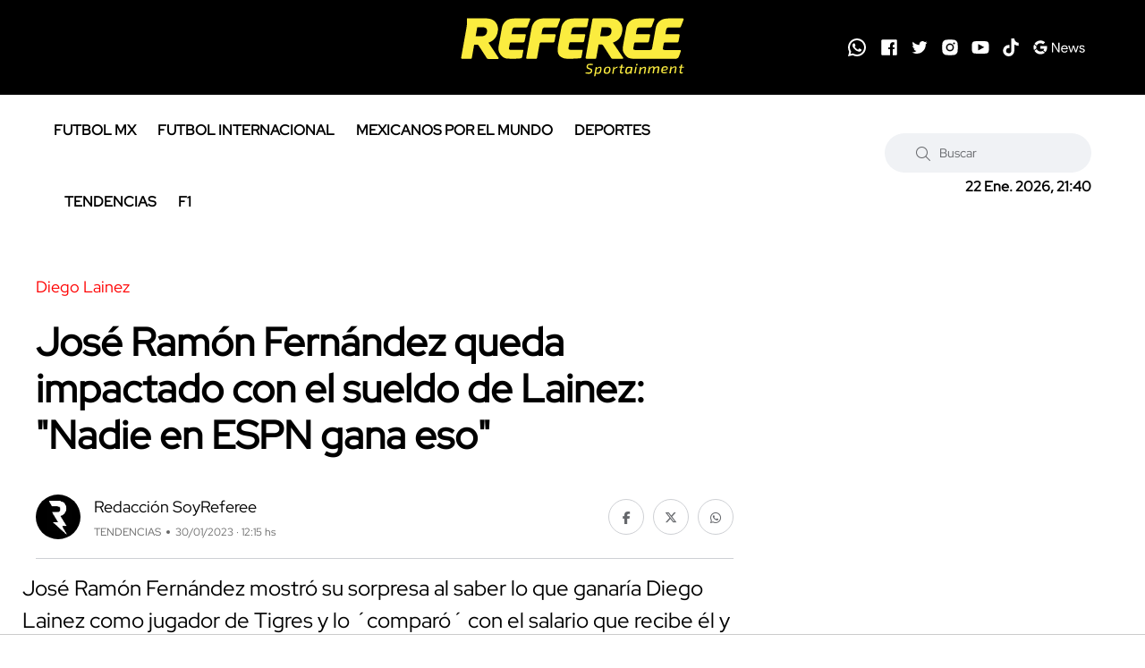

--- FILE ---
content_type: text/html; charset=utf-8
request_url: https://soyreferee.com/tendencias/2023/1/30/jose-ramon-fernandez-queda-impactado-con-el-sueldo-de-lainez-nadie-en-espn-gana-eso-17932.html
body_size: 12060
content:
<!--publishThread: 01:53:04.088 AM  --><!doctype html><html class="no-js" lang="es"><head><meta charset="utf-8"><meta name="viewport" content="width=device-width,minimum-scale=1,initial-scale=1"><meta http-equiv="Content-Type" content="text/html; charset=UTF-8" /><meta http-equiv="X-UA-Compatible" content="IE=edge"><meta content="es" name="lang" /><meta content="1 days" name="revisit-after" /><meta content="INDEX, FOLLOW, NOODP" name="robots" /><link rel="apple-touch-icon" sizes="180x180" href="https://blob.soyreferee.com/imgs/favicons/apple-touch-icon.png"><link rel="icon" type="image/png" sizes="32x32" href="https://blob.soyreferee.com/imgs/favicons/favicon-32x32.png"><link rel="icon" type="image/png" sizes="16x16" href="https://blob.soyreferee.com/imgs/favicons/favicon-16x16.png"><link rel="mask-icon" href="https://blob.soyreferee.com/imgs/favicons/safari-pinned-tab.svg" color="#000"><meta name="msapplication-TileColor" content="#000"><meta name="theme-color" content="#000"><meta name="description" content="Jos&eacute; Ram&oacute;n Fern&aacute;ndez mostr&oacute; su sorpresa al saber lo que ganar&iacute;a Diego Lainez como jugador de Tigres y lo &acute;compar&oacute;&acute; con el salario que recibe &eacute;l y sus compa&ntilde;eros de ESPN."><meta name="news_keywords" content="Diego Lainez,Jos&eacute; Ram&oacute;n Fern&aacute;ndez,Tigres,ESPN"><meta name="keywords" content="Diego Lainez,Jos&eacute; Ram&oacute;n Fern&aacute;ndez,Tigres,ESPN"><meta property="og:site_name" content="Soy Referee"><meta property="og:image" content="https://blob.soyreferee.com/images/2023/1/30/31211-focus-0-0-1280-720.webp"><meta property="og:image:alt" content="Jos&eacute; Ram&oacute;n Fern&aacute;ndez qued&oacute; sorprendido con lo que ganar&iacute;a Diego Lainez con Tigres"><meta property="og:image:width" content="1280"><meta property="og:image:height" content="720"><meta property="fb:app_id" content="1610306625893987"><meta property="og:type" content="article"><meta property="og:url" content="https://soyreferee.com/tendencias/2023/1/30/jose-ramon-fernandez-queda-impactado-con-el-sueldo-de-lainez-nadie-en-espn-gana-eso-17932.html"><meta property="og:title" content="Jos&eacute; Ram&oacute;n Fern&aacute;ndez queda impactado con el sueldo de Lainez: &quot;Nadie en ESPN gana eso&quot;"><meta property="og:description" content="Jos&eacute; Ram&oacute;n Fern&aacute;ndez mostr&oacute; su sorpresa al saber lo que ganar&iacute;a Diego Lainez como jugador de Tigres y lo &acute;compar&oacute;&acute; con el salario que recibe &eacute;l y sus compa&ntilde;eros de ESPN."><meta property="og:locale" content="es_LA"><meta name="twitter:card" content="summary_large_image"><meta name="twitter:title" content="Jos&eacute; Ram&oacute;n Fern&aacute;ndez queda impactado con el sueldo de Lainez: &quot;Nadie en ESPN gana eso&quot;"><meta name="twitter:image" content="https://blob.soyreferee.com/images/2023/1/30/31211-focus-0-0-1280-720.webp"><meta name="twitter:domain" content="https://soyreferee.com"><meta name="twitter:description" content="Jos&eacute; Ram&oacute;n Fern&aacute;ndez mostr&oacute; su sorpresa al saber lo que ganar&iacute;a Diego Lainez como jugador de Tigres y lo &acute;compar&oacute;&acute; con el salario que recibe &eacute;l y sus compa&ntilde;eros de ESPN."><link rel="apple-touch-icon" sizes="180x180" href="https://blob.soyreferee.com/imgs/favicons/apple-touch-icon.png"><link rel="icon" type="image/png" sizes="32x32" href="https://blob.soyreferee.com/imgs/favicons/favicon-32x32.png"><link rel="icon" type="image/png" sizes="16x16" href="https://blob.soyreferee.com/imgs/favicons/favicon-16x16.png"><title>Jos&eacute; Ram&oacute;n Fern&aacute;ndez queda impactado con el sueldo de Lainez: &quot;Nadie en ESPN gana eso&quot; - Soy Referee</title><link rel="canonical" href="https://soyreferee.com/tendencias/2023/1/30/jose-ramon-fernandez-queda-impactado-con-el-sueldo-de-lainez-nadie-en-espn-gana-eso-17932.html"><script type="application/ld+json">{"@context":"http://schema.org","@type":"NewsArticle","mainEntityOfPage":{"@type":"WebPage","@id":"https://soyreferee.com/tendencias/2023/1/30/jose-ramon-fernandez-queda-impactado-con-el-sueldo-de-lainez-nadie-en-espn-gana-eso-17932.html"},"headline":"Jos&eacute; Ram&oacute;n Fern&aacute;ndez queda impactado con el sueldo de Lainez: &quot;Nadie en ESPN gana eso&quot;","image":["https://blob.soyreferee.com/images/2023/1/30/31211-focus-0-0-1280-720.webp","https://blob.soyreferee.com/images/2023/1/30/31211-focus-0-0-850-638.webp","https://blob.soyreferee.com/images/2023/1/30/31211-focus-0-0-638-638.webp"],"datePublished":"2023-01-30T12:15:00-06:00","dateModified":"2024-09-19T23:34:26-06:00","author":{"@type":"Person","name":"Redacci&oacute;n SoyReferee","url":"https://soyreferee.com/autor/redaccion-referee.html"},"publisher":{"@type":"Organization","name":"Soy Referee","logo":{"@type":"ImageObject","url":"https://blob.soyreferee.com/imgs/logo_amp.webp","width":"220","height":"60"}},"articleSection":"Tendencias","description":"Jos&eacute; Ram&oacute;n Fern&aacute;ndez mostr&oacute; su sorpresa al saber lo que ganar&iacute;a Diego Lainez como jugador de Tigres y lo &acute;compar&oacute;&acute; con el salario que recibe &eacute;l y sus compa&ntilde;eros de ESPN.","keywords":"Diego Lainez,Jos&eacute; Ram&oacute;n Fern&aacute;ndez,Tigres,ESPN"}</script><script type="application/ld+json">{"@context":"http://schema.org","@type":"NewsMediaOrganization","name":"Soy Referee","legalName": "Proabri, S.A.P.I. de C.V.","logo":{"@context":"http://schema.org","@type":"ImageObject","url":"https://blob.soyreferee.com/imgs/main-logo.svg?v2"},"url":"https://soyreferee.com/","@id":"https://soyreferee.com/#publisher","sameAs":["https://www.facebook.com/SoyReferee/","https://x.com/SoyReferee","https://www.instagram.com/SoyReferee/","https://www.youtube.com/channel/UCnPT_wVkeqsmAxRgM4eQa1Q","https://www.tiktok.com/@soyreferee","https://news.google.com/publications/CAAqBwgKMJmi-wowzM_zAg?hl=es-419&gl=MX&ceid=MX%3Aes-419"]}</script><script type="application/ld+json">{"@context":"https://schema.org","@type":"Organization","name":"Soy Referee","legalName":"Proabri, S.A.P.I. de C.V.","url":"https://soyreferee.com/","logo":{"@context":"http://schema.org","@type":"ImageObject","url":"https://blob.soyreferee.com/imgs/main-logo.svg?v2"},"address":{"@type":"PostalAddress","addressLocality":"Ciudad de Mexico, Mexico","postalCode":"05120","streetAddress":"Paseo de los Tamarindos 400 A Torre 1, Piso 3"}}</script><link rel="stylesheet" href="https://blob.soyreferee.com/css/op/styles.pure4.css?v=5"><script>
    document.addEventListener('DOMContentLoaded', function () { setTimeout(function () { let scripts = ['https://tags.refinery89.com/soyrefereecom.js', 'https://www.googletagmanager.com/gtag/js?id=G-9X8LF0EJP8']; scripts.forEach(function (src) { let script = document.createElement('script'); script.src = src; script.async = true; document.body.appendChild(script); }); }, 800); let scriptsLoaded = false; function loadScriptsOnScroll() { if (scriptsLoaded) return; scriptsLoaded = true; } window.addEventListener('scroll', loadScriptsOnScroll, { once: true }); });
</script><script>
    window.dataLayer = window.dataLayer || [];function gtag() { dataLayer.push(arguments); }gtag('js', new Date());gtag('config', 'G-9X8LF0EJP8');
</script><script>
    var googletag = googletag || {}; googletag.cmd = googletag.cmd || []; googletag.cmd.push(function () { googletag.pubads().setTargeting("sitio", "soy-referee");googletag.pubads().enableSingleRequest();googletag.enableServices();});
</script><meta property="fb:pages" content="494682140681416" /><script async='async' src='https://securepubads.g.doubleclick.net/tag/js/gpt.js'></script><script>
    var googletag = googletag || {}; googletag.cmd = googletag.cmd || []; googletag.cmd.push(function () { googletag.pubads().setTargeting("sitio", "soy-referee");googletag.pubads().enableSingleRequest();googletag.enableServices();});
</script><style>
    .soyreferee-color-default-uno, .soyreferee-color-default-uno:before, .soyreferee-color-default-uno:after  {
        color: red!important;
    }

    .soyreferee-color-vermas {
        background-color:black!important;color:yellow!important;
    }

    .soyreferee-color-default-dos:after {
        color: red!important;
    }

    .soyreferee-color-default-tres {
        color: red!important;
    }

    .Cuerpo > h2 {
        color: red!important;
    }

</style><style>
    body {
        caret-color:transparent;
    }
</style></head><body><div class="main-wrapper"><style> /* Estilos espec&iacute;ficos para m&oacute;viles */ @media only screen and (max-width: 600px) { .menu-hamb { color: white!important; /* Color del texto en m&oacute;viles */ } }
    .soyreferee-fondo-menu-mobile { background-color:black!important; } .quintopoder-fondo-menu-mobile { background-color:#50226ed6!important; } </style><!-- Start Header --><header class="header axil-header header-style-6  header-light header-sticky "><div class="header-top"><div class="row align-items-center"><div class="col-lg-3 col-md-6 col-sm-6 col-xl-4"></div><div class="col-lg-2 col-md-6 col-sm-6 col-xl-4"><div class="logo text-center"><a href="/" title="soyreferee"><img width="250" height="50" src="https://blob.soyreferee.com/html/assets/images/logo/main-logo.svg" alt="soyreferee" title="soyreferee"></a></div></div><div class="col-lg-7 col-md-12 col-sm-12 col-xl-4 d-none d-xl-block"><div class="redes justify-content-end alineacionmovil"><a href="https://whatsapp.com/channel/0029VakWaV8L2AU0Eulsqz3Z" title="Sigue a Soy Referee en Whatsapp" target="_blank" rel="nofollow noopener"><svg xmlns="http://www.w3.org/2000/svg" xmlns:xlink="http://www.w3.org/1999/xlink" viewBox="0,0,256,256" width="24px" height="24px"><g fill="#ffffff" fill-rule="nonzero" stroke="none" stroke-width="1" stroke-linecap="butt" stroke-linejoin="miter" stroke-miterlimit="10" stroke-dasharray="" stroke-dashoffset="0" font-family="none" font-weight="none" font-size="none" text-anchor="none" style="mix-blend-mode: normal"><g transform="scale(10.66667,10.66667)"><path d="M12.01172,2c-5.506,0 -9.98823,4.47838 -9.99023,9.98438c-0.001,1.76 0.45998,3.47819 1.33398,4.99219l-1.35547,5.02344l5.23242,-1.23633c1.459,0.796 3.10144,1.21384 4.77344,1.21484h0.00391c5.505,0 9.98528,-4.47937 9.98828,-9.98437c0.002,-2.669 -1.03588,-5.17841 -2.92187,-7.06641c-1.886,-1.887 -4.39245,-2.92673 -7.06445,-2.92773zM12.00977,4c2.136,0.001 4.14334,0.8338 5.65234,2.3418c1.509,1.51 2.33794,3.51639 2.33594,5.65039c-0.002,4.404 -3.58423,7.98633 -7.99023,7.98633c-1.333,-0.001 -2.65341,-0.3357 -3.81641,-0.9707l-0.67383,-0.36719l-0.74414,0.17578l-1.96875,0.46484l0.48047,-1.78516l0.2168,-0.80078l-0.41406,-0.71875c-0.698,-1.208 -1.06741,-2.58919 -1.06641,-3.99219c0.002,-4.402 3.58528,-7.98437 7.98828,-7.98437zM8.47656,7.375c-0.167,0 -0.43702,0.0625 -0.66602,0.3125c-0.229,0.249 -0.875,0.85208 -0.875,2.08008c0,1.228 0.89453,2.41503 1.01953,2.58203c0.124,0.166 1.72667,2.76563 4.26367,3.76563c2.108,0.831 2.53614,0.667 2.99414,0.625c0.458,-0.041 1.47755,-0.60255 1.68555,-1.18555c0.208,-0.583 0.20848,-1.0845 0.14648,-1.1875c-0.062,-0.104 -0.22852,-0.16602 -0.47852,-0.29102c-0.249,-0.125 -1.47608,-0.72755 -1.70508,-0.81055c-0.229,-0.083 -0.3965,-0.125 -0.5625,0.125c-0.166,0.25 -0.64306,0.81056 -0.78906,0.97656c-0.146,0.167 -0.29102,0.18945 -0.54102,0.06445c-0.25,-0.126 -1.05381,-0.39024 -2.00781,-1.24024c-0.742,-0.661 -1.24267,-1.47656 -1.38867,-1.72656c-0.145,-0.249 -0.01367,-0.38577 0.11133,-0.50977c0.112,-0.112 0.24805,-0.2915 0.37305,-0.4375c0.124,-0.146 0.167,-0.25002 0.25,-0.41602c0.083,-0.166 0.04051,-0.3125 -0.02149,-0.4375c-0.062,-0.125 -0.54753,-1.35756 -0.76953,-1.85156c-0.187,-0.415 -0.3845,-0.42464 -0.5625,-0.43164c-0.145,-0.006 -0.31056,-0.00586 -0.47656,-0.00586z"></path></g></g></svg></a><a href="https://www.facebook.com/SoyReferee/" title="Sigue a Soy Referee en Facebook" target="_blank" rel="nofollow noopener"><svg version="1.1" xmlns="http://www.w3.org/2000/svg" xmlns:xlink="http://www.w3.org/1999/xlink"
            x="0px" y="0px" width="20px" height="20px" viewBox="-1 -1 20 20"
            enable-background="new -1 -1 20 20" xml:space="preserve"><path id="svg_1" d="M16.91,0.255H1.605c-0.604,0-1.35,0.698-1.35,1.302V16.86c0,0.604,0.746,0.885,1.35,0.885h8.365v-6.803H8.029V9
             h1.941V7.022c0-2.25,1.104-3.853,3.113-3.853h1.746v2.915h-0.654c-1.092,0-1.289,0.391-1.289,1.484V9h2.383l-0.547,1.942h-1.836
             v6.803h4.021c0.604,0,0.836-0.281,0.836-0.885V1.557C17.746,0.953,17.512,0.255,16.91,0.255z" /></svg></a><a href="https://x.com/SoyReferee" title="Sigue a Soy Referee en Twitter" target="_blank" rel="nofollow noopener"><svg version="1.1" xmlns="http://www.w3.org/2000/svg" xmlns:xlink="http://www.w3.org/1999/xlink"
            x="0px" y="0px" width="20px" height="20px" viewBox="12.5 12.5 20 20"
            enable-background="new 12.5 12.5 20 20" xml:space="preserve"><path d="M31.113,17.155c-0.629,0.288-1.314,0.474-2.027,0.56c0.729-0.436,1.289-1.128,1.555-1.952
             c-0.686,0.404-1.438,0.7-2.248,0.855c-0.645-0.685-1.563-1.118-2.574-1.118c-1.952,0-3.54,1.585-3.54,3.537
             c0,0.28,0.032,0.545,0.094,0.801c-2.941-0.148-5.538-1.555-7.288-3.686c-0.303,0.521-0.474,1.127-0.474,1.772
             c0,1.23,0.622,2.311,1.571,2.94c-0.576-0.014-1.12-0.178-1.602-0.434v0.039c0,1.711,1.22,3.143,2.838,3.469
             c-0.295,0.078-0.614,0.125-0.934,0.125c-0.224,0-0.45-0.023-0.668-0.063c0.451,1.398,1.758,2.427,3.305,2.45
             c-1.213,0.948-2.737,1.517-4.386,1.517c-0.288,0-0.568-0.017-0.848-0.054c1.564,1.003,3.422,1.588,5.421,1.588
             c6.502,0,10.055-5.385,10.055-10.058c0-0.148-0.006-0.304-0.016-0.45C30.041,18.493,30.641,17.87,31.113,17.155z" /></svg></a><a href="https://www.instagram.com/SoyReferee/" title="Sigue a Soy Referee en Instagram" target="_blank" rel="nofollow noopener"><svg version="1.1" xmlns="http://www.w3.org/2000/svg" xmlns:xlink="http://www.w3.org/1999/xlink"
            x="0px" y="0px" width="20px" height="20px" viewBox="12.5 12.5 20 20"
            enable-background="new 12.5 12.5 20 20" xml:space="preserve"><circle cx="22.5" cy="22.5" r="2.836" /><path d="M26.979,18.975c-0.556,0-1.004-0.447-1.004-1.002c0-0.553,0.448-1.003,1.002-1.003h0.002c0.554,0,1.002,0.449,1.002,1.003
             C27.98,18.528,27.532,18.975,26.979,18.975z M22.5,26.95c-2.458,0-4.45-1.991-4.45-4.45c0-2.458,1.992-4.45,4.45-4.45
             c2.457,0.003,4.447,1.994,4.449,4.45C26.949,24.958,24.958,26.95,22.5,26.95z M31.107,18.852c-0.03-2.727-2.232-4.93-4.959-4.96
             l-3.636-0.057L22.5,13.833l-3.649,0.058c-2.727,0.03-4.929,2.233-4.96,4.96l-0.057,3.636V22.5l0.057,3.65
             c0.031,2.725,2.233,4.928,4.96,4.959l3.636,0.056l0.013,0.002l3.648-0.058c2.727-0.031,4.93-2.234,4.959-4.959l0.059-3.636V22.5
             L31.107,18.852z" /></svg></a><a href="https://www.youtube.com/channel/UCnPT_wVkeqsmAxRgM4eQa1Q" title="Sigue a Soy Referee en Youtube" target="_blank" rel="nofollow noopener"><svg version="1.1" xmlns="http://www.w3.org/2000/svg" xmlns:xlink="http://www.w3.org/1999/xlink"
            x="0px" y="0px" width="20px" height="20px" viewBox="12.5 12.5 20 20"
            enable-background="new 12.5 12.5 20 20" xml:space="preserve"><path d="M20.022,18.702l6.819,3.613l-6.818,3.588L20.022,18.702z M31.865,18.792c-0.035-0.242-0.236-1.486-0.877-2.146
             c-0.777-0.826-1.654-0.91-2.075-0.951l-0.126-0.013c-2.488-0.182-6.254-0.184-6.291-0.184s-3.797,0.002-6.305,0.186l-0.102,0.011
             c-0.422,0.041-1.3,0.126-2.07,0.944c-0.649,0.667-0.85,1.916-0.885,2.164c-0.001,0.015-0.183,1.498-0.183,3.006v1.372
             c0,1.497,0.176,2.95,0.184,3.019c0.035,0.241,0.237,1.487,0.876,2.144c0.72,0.765,1.622,0.875,2.134,0.937
             c0.07,0.01,0.133,0.018,0.234,0.034c1.397,0.136,5.636,0.181,6.118,0.187h0.004c0.036,0,3.781-0.01,6.31-0.192l0.108-0.013
             c0.42-0.041,1.295-0.129,2.062-0.944c0.647-0.666,0.85-1.913,0.885-2.161c0-0.016,0.184-1.498,0.184-3.008v-1.372
             C32.048,20.313,31.873,18.858,31.865,18.792z" /></svg></a><a href="https://www.tiktok.com/@soyreferee" title="Sigue a Soy Referee en TikTok" target="_blank" rel="nofollow noopener"><svg xmlns="http://www.w3.org/2000/svg" width="20px" height="20px" viewBox="0 0 448 512"><path d="M448,209.91a210.06,210.06,0,0,1-122.77-39.25V349.38A162.55,162.55,0,1,1,185,188.31V278.2a74.62,74.62,0,1,0,52.23,71.18V0l88,0a121.18,121.18,0,0,0,1.86,22.17h0A122.18,122.18,0,0,0,381,102.39a121.43,121.43,0,0,0,67,20.14Z" /></svg></a><a href="https://news.google.com/publications/CAAqBwgKMJmi-wowzM_zAg?hl=es-419&gl=MX&ceid=MX%3Aes-419" title="Sigue a Soy Referee en Google News" target="_blank" rel="nofollow noopener"><svg version="1.1" id="Layer_1" xmlns="http://www.w3.org/2000/svg"
            xmlns:xlink="http://www.w3.org/1999/xlink" x="0px" y="0px" width="58.561px" height="20px"
            viewBox="2.68 12.5 58.561 20" enable-background="new 2.68 12.5 58.561 20" xml:space="preserve"><g><g><path d="M24.554,17.253h1.577l5.445,8.646h0.06l-0.06-2.094v-6.552h1.289v10.856H31.53l-5.703-9.052h-0.06l0.06,2.094v6.958h-1.273V17.253z" /><path d="M36.49,27.823c-0.588-0.354-1.045-0.843-1.373-1.464c-0.328-0.62-0.492-1.321-0.492-2.102
                        c0-0.748,0.154-1.434,0.463-2.061c0.309-0.629,0.744-1.129,1.311-1.503c0.567-0.374,1.225-0.561,1.974-0.561
                        c0.758,0,1.416,0.17,1.971,0.508c0.558,0.34,0.983,0.808,1.283,1.403c0.298,0.596,0.447,1.278,0.447,2.045
                        c0,0.152-0.017,0.285-0.046,0.396h-6.112c0.03,0.586,0.172,1.08,0.424,1.484c0.253,0.406,0.574,0.709,0.963,0.912
                        c0.392,0.201,0.798,0.301,1.224,0.301c0.99,0,1.752-0.463,2.289-1.395l1.092,0.531c-0.333,0.627-0.786,1.123-1.356,1.486
                        c-0.571,0.364-1.262,0.547-2.069,0.547C37.738,28.354,37.076,28.175,36.49,27.823z M40.707,23.425
                        c-0.021-0.323-0.111-0.646-0.273-0.97c-0.162-0.324-0.416-0.598-0.766-0.819c-0.35-0.222-0.787-0.333-1.313-0.333
                        c-0.606,0-1.119,0.194-1.539,0.584c-0.42,0.39-0.694,0.902-0.825,1.538H40.707z" /><path d="M42.57,20.376h1.32l1.85,6.113h0.016l1.941-6.113h1.336l1.955,6.099h0.016l1.836-6.099h1.305l-2.504,7.733h-1.306
                         l-2.002-6.17l-1.985,6.17h-1.289L42.57,20.376z" /><path d="M55.827,27.771c-0.556-0.392-0.95-0.888-1.183-1.494l1.151-0.519c0.192,0.468,0.478,0.826,0.856,1.078
                        c0.38,0.254,0.798,0.381,1.252,0.381c0.484,0,0.898-0.1,1.242-0.297c0.345-0.196,0.517-0.479,0.517-0.842
                        c0-0.324-0.138-0.584-0.409-0.781c-0.271-0.196-0.702-0.366-1.288-0.508l-0.94-0.244c-0.617-0.149-1.123-0.407-1.518-0.771
                        c-0.395-0.365-0.591-0.834-0.591-1.411c0-0.445,0.133-0.837,0.399-1.174c0.27-0.34,0.625-0.601,1.07-0.782
                        c0.444-0.182,0.926-0.272,1.44-0.272c0.678,0,1.282,0.146,1.812,0.439c0.531,0.294,0.908,0.702,1.131,1.228l-1.121,0.516
                        c-0.344-0.688-0.957-1.032-1.836-1.032c-0.424,0-0.795,0.1-1.114,0.297c-0.318,0.197-0.479,0.449-0.479,0.75
                        c0,0.284,0.111,0.515,0.336,0.691c0.221,0.177,0.555,0.322,1,0.433l1.122,0.287c0.757,0.192,1.329,0.479,1.714,0.856
                        c0.385,0.381,0.576,0.842,0.576,1.388c0,0.477-0.137,0.893-0.408,1.252c-0.272,0.358-0.645,0.635-1.108,0.825
                        c-0.464,0.193-0.979,0.289-1.546,0.289C57.076,28.354,56.382,28.159,55.827,27.771z" /></g><g><path d="M11.713,17.839c1.128,0,2.141,0.388,2.937,1.149l2.203-2.203c-1.331-1.239-3.069-2.002-5.14-2.002
                        c-2.801,0-5.241,1.501-6.583,3.739l2.532,1.909C8.405,18.915,9.932,17.839,11.713,17.839z" /><path d="M18.947,21.069h-7.234v2.414v0.31v0.246h0.319h0.419h3.396c-0.131,0.713-0.474,1.33-0.967,1.834l2.451,1.846
                        c1.117-1.303,1.756-3.047,1.756-5.078C19.087,22.096,19.039,21.571,18.947,21.069z" /><path d="M11.713,27.093c-1.801,0-3.341-1.104-4.072-2.649L5.08,26.307c1.329,2.288,3.792,3.84,6.633,3.84
                        c2.014,0,3.708-0.65,4.968-1.763l-2.55-1.924C13.472,26.854,12.66,27.093,11.713,27.093z" /><path d="M7.174,22.464c0-0.387,0.063-0.762,0.157-1.127l-2.63-1.981c-0.422,0.951-0.67,2.002-0.67,3.108
                        c0,1.068,0.227,2.086,0.621,3.013l2.659-1.933C7.226,23.195,7.174,22.836,7.174,22.464z" /></g></g></svg></a></div></div></div></div><div class="header-bottom"><div class="row justify-content-between align-items-center"><div class="col-xl-8 col-12"><div class="mainmenu-wrapper d-none d-xl-block"><nav class="mainmenu-nav"><!-- Start Mainmanu Nav --><ul class="mainmenu"><li><a class="menu-hamb" href="/futbolmx/" title="Futbol MX">FUTBOL MX</a></li><li><a class="menu-hamb" href="/futbolinternacional/" title="Futbol Internacional">FUTBOL INTERNACIONAL</a></li><li><a class="menu-hamb" href="/mexicanosporelmundo/" title="Mexicanos Por El Mundo">MEXICANOS POR EL MUNDO</a></li><li><a class="menu-hamb" href="/deportes/" title="Deportes">DEPORTES</a></li><li><a class="menu-hamb" href="/tendencias/" title="Tendencias">TENDENCIAS</a></li><li><a class="menu-hamb" href="/f1/" title="F1">F1</a></li></ul><!-- End Mainmanu Nav --></nav></div></div><div class="col-xl-4 col-12"><div class="header-search d-flex flex-wrap align-items-center justify-content-center justify-content-xl-end"><form class="header-search-form d-sm-block d-none" action="/noticias/buscar/" method="get"><div class="axil-search form-group"><button type="submit" class="search-button" title="Buscar"><i class="fal fa-search"></i></button><input type="text" class="form-control" name="buscar" placeholder="Buscar"></div></form><div class="mobile-search-wrapper d-sm-none d-block"><button class="search-button-toggle" title="Buscar"><i class="fal fa-search"></i></button><form class="header-search-form" action="/noticias/buscar/" method="get"><div class="axil-search form-group"><button type="submit" class="search-button" title="Buscar"><i class="fal fa-search"></i></button><input type="text" class="form-control" placeholder="Buscar" name="buscar"></div></form></div><ul class="metabar-block"><li><span id="datetimecurrent" style="font-size: 16px; font-weight: bold; color: black;"></span></li></ul><!-- Start Hamburger Menu  --><div class="hamburger-menu d-block d-xl-none"><div class="hamburger-inner"><div class="icon"><i class="fal fa-bars"></i></div></div></div><!-- End Hamburger Menu  --></div></div></div></div></header><!-- Start Header --><!-- Start Mobile Menu Area  --><div class="popup-mobilemenu-area"><div class="inner soyreferee-fondo-menu-mobile" ><div class="mobile-menu-top"><div class="logo"><a href="/" title="soyreferee"><img width="250" height="50" src="https://blob.soyreferee.com/html/assets/images/logo/main-logo.svg" alt="soyreferee" title="soyreferee"></a></div><div class="mobile-close"><div class="icon"><i class="fal fa-times" style="color: white;"></i></div></div></div><!-- Start Mainmanu Nav --><ul class="mainmenu"><li><a class="menu-hamb" href="/futbolmx/" title="Futbol MX">FUTBOL MX</a></li><li><a class="menu-hamb" href="/futbolinternacional/" title="Futbol Internacional">FUTBOL INTERNACIONAL</a></li><li><a class="menu-hamb" href="/mexicanosporelmundo/" title="Mexicanos Por El Mundo">MEXICANOS POR EL MUNDO</a></li><li><a class="menu-hamb" href="/deportes/" title="Deportes">DEPORTES</a></li><li><a class="menu-hamb" href="/tendencias/" title="Tendencias">TENDENCIAS</a></li><li><a class="menu-hamb" href="/f1/" title="F1">F1</a></li></ul><!-- End Mainmanu Nav --></div></div><!-- End Mobile Menu Area  --><!-- Start Post Single Wrapper  --><div class="post-single-wrapper axil-section-gap bg-color-white"><div class="container"><div class="row"><div class="col-lg-8"><!-- Start Banner Area --><div class="banner banner-single-post post-formate post-layout" style="padding-bottom: 1.5rem"><div class="container"><div class="row"><div class="col-lg-12"><!-- Start Single Slide  --><div class="content-block"><!-- Start Post Content  --><div class="post-content"><div class="post-cat"><span><span class='soyreferee-color-default-tres' data-text='Diego Lainez'>Diego Lainez</span></span></div><h1 class="title" style='color:black;'>Jos&eacute; Ram&oacute;n Fern&aacute;ndez queda impactado con el sueldo de Lainez: &quot;Nadie en ESPN gana eso&quot;</h1><!-- Post Meta  --><div class="post-meta-wrapper"><div class="post-meta"><style>
            .post-meta .post-author-avatar {
                width: 15%;
            }

            @media (max-width: 768px) {
                .post-meta .post-author-avatar {
                    min-width: 17%;
                }
            }
        </style><div class="post-author-avatar border-rounded"><a href="https://soyreferee.com/autor/redaccion-referee.html" title="Ir al perfil de Redacci&oacute;n SoyReferee"><img 
                    data-src="https://blob.soyreferee.com/images/autor/autor-1-focus-0-0-77-77.webp"
                    srcset="https://blob.soyreferee.com/images/autor/autor-1-focus-0-0-77-77.webp 1x, https://blob.soyreferee.com/images/autor/autor-1-focus-0-0-77-77.webp 2x"
                    width="100" height="100"
                    alt="Redacci&oacute;n SoyReferee"
                    title="Redacci&oacute;n SoyReferee"></a></div><div class="content"><div class="post-author-name"><a class="hover-flip-item-wrapper" href="https://soyreferee.com/autor/redaccion-referee.html" title="Redacci&oacute;n SoyReferee"><span class="hover-flip-item"><span class="soyreferee-color-default-dos" data-text="Redacci&oacute;n SoyReferee">Redacci&oacute;n SoyReferee</span></span></a></div><ul class="post-meta-list"><li>TENDENCIAS</li><li>30/01/2023 &middot; 12:15 hs</li></ul></div></div><ul class="social-icon icon-rounded-transparent md-size mb-4"><li><a href="https://www.facebook.com/sharer/sharer.php?u=https://soyreferee.com/tendencias/2023/1/30/jose-ramon-fernandez-queda-impactado-con-el-sueldo-de-lainez-nadie-en-espn-gana-eso-17932.html" target="_blank" title="Compartir Facebook"><i class="fab fa-facebook-f"></i></a></li><li><a href="https://twitter.com/intent/tweet?url=https://soyreferee.com/tendencias/2023/1/30/jose-ramon-fernandez-queda-impactado-con-el-sueldo-de-lainez-nadie-en-espn-gana-eso-17932.html" target="_blank" title="Compartir Twitter"><i class="fab fa-x-twitter"></i></a></li><li><a href="https://api.whatsapp.com/send?text=https://soyreferee.com/tendencias/2023/1/30/jose-ramon-fernandez-queda-impactado-con-el-sueldo-de-lainez-nadie-en-espn-gana-eso-17932.html" target="_blank" title="Compartir Whatsapp"><i class="fab fa-whatsapp"></i></a></li></ul></div></div><!-- End Post Content  --></div><!-- End Single Slide  --></div></div></div></div><!-- End Banner Area --><div class="axil-post-details"><style>
                                p.has-medium-font-size {
                                    font-size: 24px;
                                    line-height: 36px;
                                }

                                @media (max-width: 768px) {
                                    p.has-medium-font-size {
                                        font-size: 18px; 
                                        line-height: 28px;
                                    }
                                }
                            </style><p class="has-medium-font-size" style="margin:0;">
                                Jos&eacute; Ram&oacute;n Fern&aacute;ndez mostr&oacute; su sorpresa al saber lo que ganar&iacute;a Diego Lainez como jugador de Tigres y lo &acute;compar&oacute;&acute; con el salario que recibe &eacute;l y sus compa&ntilde;eros de ESPN.
                            </p><figure class="wp-block-image" style="margin-top: 1.5rem;"><picture><source media="(min-width: 800px)" srcset="https://blob.soyreferee.com/images/2023/1/30/31211-focus-0-0-1215-825.webp, https://blob.soyreferee.com/images/2023/1/30/31211-focus-0-0-1215-825.webp 2x"><source media="(min-width: 450px)" srcset="https://blob.soyreferee.com/images/2023/1/30/31211-focus-0-0-540-366.webp, https://blob.soyreferee.com/images/2023/1/30/31211-focus-0-0-540-366.webp 2x"><img src="https://blob.soyreferee.com/images/2023/1/30/31211-focus-0-0-540-366.webp"  srcset="https://blob.soyreferee.com/images/2023/1/30/31211-focus-0-0-540-366.webp" width="810" height="550" alt="Jos&eacute; Ram&oacute;n Fern&aacute;ndez qued&oacute; sorprendido con lo que ganar&iacute;a Diego Lainez con Tigres" title="Jos&eacute; Ram&oacute;n Fern&aacute;ndez qued&oacute; sorprendido con lo que ganar&iacute;a Diego Lainez con Tigres"></picture><figcaption><strong>Jos&eacute; Ram&oacute;n Fern&aacute;ndez qued&oacute; sorprendido con lo que ganar&iacute;a Diego Lainez con Tigres</strong><span class="creditos"> Cr&eacute;ditos: Especial - (Twitter @miseleccionmx/Captura de pantalla)</span></figcaption></figure><div class="Cuerpo"><p>El regreso de <strong>Diego Lainez</strong> a la <strong>Liga MX </strong>con <strong>Tigres</strong> ha causado mucha expectativa debido a que viene de jugar en el futbol de Europa, donde no tuvo el paso esperado porque tuvo&nbsp;poca actividad&nbsp;con el Real Betis y el SC Braga; se habr&iacute;a revelado lo que <strong>ganar&iacute;a</strong> con el <strong>equipo</strong>, lo que dej&oacute; impactado a <strong>Jos&eacute; Ram&oacute;n Fern&aacute;ndez</strong>.</p><p>Durante la transmisi&oacute;n en vivo de un programa de <strong>ESPN</strong>, el reconocido <strong>periodista mexicano</strong> cont&oacute; la cifra que percibir&iacute;a <strong>&acute;Factor&acute;</strong> con el <strong>conjunto</strong> y la &acute;compar&oacute;&acute; con los <strong>sueldos</strong> que reciben &eacute;l y otros compa&ntilde;eros de la <strong>cadena de televisi&oacute;n</strong>.</p><div class="dugout-video dugout-embed-eyJrZXkiOiIiLCJwIjoic295LXJlZmVyZWUiLCJwbCI6Ik52U0l4dTVtIn0="></div><p>TE PUEDE INTERESAR:&nbsp;<a href="https://soyreferee.com/futbolmx/2023/1/29/diego-lainez-niega-que-llegar-tigres-sea-un-retroceso-es-un-reto-importante-17918.html" target="_blank" title="Diego Lainez niega que llegar a Tigres sea un retroceso: &quot;Es un reto importante&quot;">Diego Lainez niega que llegar a Tigres sea un retroceso: &quot;Es un reto importante&quot;</a></p><p>Al inicio de la emisi&oacute;n de &quot;Futbol Picante&quot;, de la noche del domingo 29 de enero del 2023, <strong>Jos&eacute; Ram&oacute;n Fern&aacute;ndez</strong> habl&oacute; de la llegada de <strong>Diego Lainez</strong> a M&eacute;xico para incorporarse con <strong>Tigres</strong>, y dio a conocerlo que <strong>ganar&iacute;a</strong> el <strong>jugador</strong> como miembro del plantel.</p><p>Como pre&aacute;mbulo a revelar la cifra, el <strong>comunicador</strong> le hizo saber a la audiencia del programa que &eacute;l y los panelistas que lo acompa&ntilde;aban no recib&iacute;an el mismo <strong>salario</strong> que el <strong>delantero</strong>, adem&aacute;s asever&oacute; que ni juntos se acercar&iacute;an a lo percibir&iacute;a; adem&aacute;s lo tild&oacute; de <strong>&quot;excesivo&quot;</strong>.</p><blockquote><p>&quot;El sueldo de Lainez (con Tigres) me parece excesivo &iquest;Saben cu&aacute;nto va a ganar mensual? Pietra (Jorge Pietrasanta) no lo gana, no lo gana Paco Gabriel (de Anda), no lo gana Mauricio Ymay, no lo gana el profe (Mario) Carrillo, no lo gan&oacute; yo ni todos juntos&quot;, dijo Jos&eacute; Ram&oacute;n Fern&aacute;ndez en el programa de Futbol Picante.</p></blockquote><p>TE PUEDE INTERESAR:&nbsp;<a href="https://soyreferee.com/futbolmx/2023/1/26/revelan-las-indisciplinas-de-diego-lainez-con-la-seleccion-mexicana-17874.html" target="_blank" title="Revelan las indisciplinas de Diego Lainez con la Selecci&oacute;n Mexicana">Revelan las indisciplinas de Diego Lainez con la Selecci&oacute;n Mexicana</a></p><p>El <strong>periodista</strong> asegur&oacute; que <strong>Diego Lainez</strong> tendr&iacute;a un <strong>salario mensual</strong> de <strong>tres millones 130 mil pesos</strong> y anualmente recibir&iacute;a 37 millones 500 mil pesos, lo que lo colocar&iacute;a como uno de los <strong>jugadores</strong> mejor pagados de la plantilla de los<strong> &acute;universitarios&acute;</strong>.</p><div class="image-align-center"><div class="image-align-center"><figure class="theFigure"><img alt="" data-src="https://blob.soyreferee.com/images/2023/1/18/f768x1-30555_30682_5050-focus-0-0-768-414.webp" width="768" height="500" loading="lazy" layout="responsive" class="lazyload imgcuerpo i-amphtml-layout-responsive i-amphtml-layout-size-defined" title="Diego Lainez ser&iacute;a uno de los jugadores mejor pagados de Tigres - Archivo Referee"><figcaption class="theCaption"><strong>Diego Lainez ser&iacute;a uno de los jugadores mejor pagados de Tigres - Archivo Referee</strong></figcaption></figure></div></div><h2>Paco Gabriel de Anda defiende a Diego Lainez</h2><p>Ante las constantes cr&iacute;ticas de su <strong>compa&ntilde;ero</strong> en la <strong>cadena</strong>, el <strong>exjugador de Pachuca</strong> y ahora <strong>analista</strong> se mostr&oacute; &acute;contento&acute; que el <strong>delantero</strong> haya decidido volver a la <strong>Liga MX</strong> con el <strong>equipo de Nuevo Le&oacute;n</strong>, adem&aacute;s record&oacute; todo lo que ha hecho en su corta carrera.</p><blockquote><p>&quot;Tiene 22 a&ntilde;os, (jug&oacute; y gan&oacute; medalla de bronce en los) Juegos Ol&iacute;mpicos (de Tokio 2020), campe&oacute;n con Am&eacute;rica, ya jug&oacute; en (el Real) Betis y ya fue al Braga, y regresa a Tigres con este sueldo, con 22 a&ntilde;os, bravo, Diego Lainez&quot;, dijo Paco Gabriel de Anda en la emisi&oacute;n.</p></blockquote><div class="image-align-center"><div class="image-align-center"><figure class="theFigure"><img alt="" data-src="https://blob.soyreferee.com/images/2023/1/26/f768x1-31064_31191_5220-focus-0-0-768-432.webp" width="768" height="500" loading="lazy" layout="responsive" class="lazyload imgcuerpo i-amphtml-layout-responsive i-amphtml-layout-size-defined" title="Paco Gabriel de Anda 'celebr&oacute;' el regreso de Diego Lainez al futbol mexicano - Archivo Referee"><figcaption class="theCaption"><strong>Paco Gabriel de Anda 'celebr&oacute;' el regreso de Diego Lainez al futbol mexicano - Archivo Referee</strong></figcaption></figure></div></div><p>El comentario del <strong>exjugador</strong> caus&oacute; que <strong>Jos&eacute; Ram&oacute;n Fern&aacute;ndez</strong> se enojara y lo criticara, ya que dijo que el <strong>delantero azteca &quot;fracas&oacute;&quot; </strong>en el futbol de Europa, adem&aacute;s dijo que comet&iacute;a un error en regresar al <strong>futbol mexicano</strong>.</p><div class="social-embed mb-4"><iframe width="100%" height="450" src="https://www.youtube.com/embed/AQLPXGIc_Ts?feature=oembed" frameborder="0" allow="accelerometer; autoplay; clipboard-write; encrypted-media; gyroscope; picture-in-picture; web-share" referrerpolicy="strict-origin-when-cross-origin" allowfullscreen="" title="DIEGO LAINEZ FRACAS&Oacute; en Europa. Joserra fue con todo: el Am&eacute;rica ENGA&Ntilde;&Oacute; al Betis | Futbol Picante"></iframe></div><p><strong>Diego Lainez </strong>ser&aacute; uno de los refuerzos m&aacute;s importantes de <strong>Tigres</strong> para el <strong>Clausura 2023</strong>, <strong>torneo</strong> de la <strong>Liga MX</strong>, donde buscan regresar a lo m&aacute;s alto con un t&iacute;tulo bajo el mando del entrenador argentino, <strong>Diego Cocca</strong>. <a href="https://news.google.com/publications/CAAqBwgKMJmi-wowzM_zAg?hl=es-419&amp;gl=MX&amp;ceid=MX%3Aes-419" target="_blank" title="Puedes leer m&aacute;s noticias de SoyReferee en Google News">Puedes leer m&aacute;s noticias de SoyReferee en Google News</a>.</p></div><span class="tags_temas soyreferee-color-default-tres">Temas</span><div class="tagcloud"><a href="/temas/tigres-7.html" class="tag label" title="Tigres">Tigres</a><a href="/temas/espn-353.html" class="tag label" title="ESPN">ESPN</a><a href="/temas/diego-lainez-478.html" class="tag label" title="Diego Lainez">Diego Lainez</a><a href="/temas/jose-ramon-fernandez-519.html" class="tag label" title="Jos&eacute; Ram&oacute;n Fern&aacute;ndez">Jos&eacute; Ram&oacute;n Fern&aacute;ndez</a></div><h3>Notas Relacionadas</h3><div class='content-block trend-post post-order-list is-active'><div class="post-inner"><span class="post-order-list">1</span><div class="post-content"><div class="post-cat"><div class="post-cat-list"><a class="hover-flip-item-wrapper" href="/tendencias" title="Tendencias"><span class="hover-flip-item"><span data-text="Tendencias">Tendencias</span></span></a></div></div><h3 class="title"><a href="/tendencias/2024/10/02/aficionado-le-pide-al-canelo-alvarez-que-le-firme-el-chorizo-video-40282.html" title="Aficionado le pide al Canelo &Aacute;lvarez que le firme el chorizo (VIDEO)">Aficionado le pide al Canelo &Aacute;lvarez que le firme el chorizo (VIDEO)</a></h3><div class="post-meta-wrapper"><div class="post-meta"><div class="content"><div class="post-author-name"><a class="hover-flip-item-wrapper" href="https://soyreferee.com/autor/alejandromiranda.html" title="Alejandro Miranda"><span class="hover-flip-item"><span data-text="Alejandro Miranda">Alejandro Miranda</span></span></a></div><ul class="post-meta-list"><li>02 de octubre de 2024</li></ul></div></div><!-- /tendencias/2024/10/02/aficionado-le-pide-al-canelo-alvarez-que-le-firme-el-chorizo-video-40282.html --><ul class="social-share-transparent justify-content-end"><li><a href="https://www.facebook.com/sharer/sharer.php?u=https://soyreferee.com/tendencias/2024/10/02/aficionado-le-pide-al-canelo-alvarez-que-le-firme-el-chorizo-video-40282.html" target="_blank" title="Compartir Facebook"><i class="fab fa-facebook-f"></i></a></li><li><a href="https://twitter.com/intent/tweet?url=https://soyreferee.com/tendencias/2024/10/02/aficionado-le-pide-al-canelo-alvarez-que-le-firme-el-chorizo-video-40282.html" target="_blank" title="Compartir Twitter"><i class="fab fa-x-twitter"></i></a></li><li><a href="https://api.whatsapp.com/send?text=https://soyreferee.com/tendencias/2024/10/02/aficionado-le-pide-al-canelo-alvarez-que-le-firme-el-chorizo-video-40282.html" target="_blank" title="Compartir Whatsapp"><i class="fab fa-whatsapp"></i></a></li></ul></div></div></div><div class="post-thumbnail"><a href="/tendencias/2024/10/02/aficionado-le-pide-al-canelo-alvarez-que-le-firme-el-chorizo-video-40282.html" title="Aficionado le pide al Canelo &Aacute;lvarez que le firme el chorizo (VIDEO)"><img class="lazyload" loading="lazy" src="https://blob.soyreferee.com/images/2024/10/02/canelo-alvarez-firma-chorizo-focus-0-0-585-586.webp" data-src="https://blob.soyreferee.com/images/2024/10/02/canelo-alvarez-firma-chorizo-focus-0-0-585-586.webp" alt="Aficionado le pide al Canelo &Aacute;lvarez que le firme el chorizo (VIDEO)" title="Aficionado le pide al Canelo &Aacute;lvarez que le firme el chorizo (VIDEO)" width="343" height="192"></a></div></div><div class='content-block trend-post post-order-list axil-control'><div class="post-inner"><span class="post-order-list">2</span><div class="post-content"><div class="post-cat"><div class="post-cat-list"><a class="hover-flip-item-wrapper" href="/tendencias" title="Tendencias"><span class="hover-flip-item"><span data-text="Tendencias">Tendencias</span></span></a></div></div><h3 class="title"><a href="/tendencias/2024/10/02/shakira-esto-costaran-los-boletos-para-sus-conciertos-en-mexico-40279.html" title="Shakira: Esto costar&aacute;n los boletos para sus conciertos en M&eacute;xico">Shakira: Esto costar&aacute;n los boletos para sus conciertos en M&eacute;xico</a></h3><div class="post-meta-wrapper"><div class="post-meta"><div class="content"><div class="post-author-name"><a class="hover-flip-item-wrapper" href="https://soyreferee.com/autor/guadalupe-resendiz.html" title="Guadalupe Res&eacute;ndiz"><span class="hover-flip-item"><span data-text="Guadalupe Res&eacute;ndiz">Guadalupe Res&eacute;ndiz</span></span></a></div><ul class="post-meta-list"><li>02 de octubre de 2024</li></ul></div></div><!-- /tendencias/2024/10/02/shakira-esto-costaran-los-boletos-para-sus-conciertos-en-mexico-40279.html --><ul class="social-share-transparent justify-content-end"><li><a href="https://www.facebook.com/sharer/sharer.php?u=https://soyreferee.com/tendencias/2024/10/02/shakira-esto-costaran-los-boletos-para-sus-conciertos-en-mexico-40279.html" target="_blank" title="Compartir Facebook"><i class="fab fa-facebook-f"></i></a></li><li><a href="https://twitter.com/intent/tweet?url=https://soyreferee.com/tendencias/2024/10/02/shakira-esto-costaran-los-boletos-para-sus-conciertos-en-mexico-40279.html" target="_blank" title="Compartir Twitter"><i class="fab fa-x-twitter"></i></a></li><li><a href="https://api.whatsapp.com/send?text=https://soyreferee.com/tendencias/2024/10/02/shakira-esto-costaran-los-boletos-para-sus-conciertos-en-mexico-40279.html" target="_blank" title="Compartir Whatsapp"><i class="fab fa-whatsapp"></i></a></li></ul></div></div></div><div class="post-thumbnail"><a href="/tendencias/2024/10/02/shakira-esto-costaran-los-boletos-para-sus-conciertos-en-mexico-40279.html" title="Shakira: Esto costar&aacute;n los boletos para sus conciertos en M&eacute;xico"><img class="lazyload" loading="lazy" src="https://blob.soyreferee.com/images/2024/10/02/precio-boletos-shakira-focus-0-0-585-586.webp" data-src="https://blob.soyreferee.com/images/2024/10/02/precio-boletos-shakira-focus-0-0-585-586.webp" alt="Shakira: Esto costar&aacute;n los boletos para sus conciertos en M&eacute;xico" title="Shakira: Esto costar&aacute;n los boletos para sus conciertos en M&eacute;xico" width="343" height="192"></a></div></div><div class='content-block trend-post post-order-list axil-control'><div class="post-inner"><span class="post-order-list">3</span><div class="post-content"><div class="post-cat"><div class="post-cat-list"><a class="hover-flip-item-wrapper" href="/tendencias" title="Tendencias"><span class="hover-flip-item"><span data-text="Tendencias">Tendencias</span></span></a></div></div><h3 class="title"><a href="/tendencias/2024/10/02/adrian-marcelo-responde-a-las-amenazas-de-arath-de-la-torre-40277.html" title="Adri&aacute;n Marcelo responde a las amenazas de Arath de la Torre">Adri&aacute;n Marcelo responde a las amenazas de Arath de la Torre</a></h3><div class="post-meta-wrapper"><div class="post-meta"><div class="content"><div class="post-author-name"><a class="hover-flip-item-wrapper" href="https://soyreferee.com/autor/alejandromiranda.html" title="Alejandro Miranda"><span class="hover-flip-item"><span data-text="Alejandro Miranda">Alejandro Miranda</span></span></a></div><ul class="post-meta-list"><li>02 de octubre de 2024</li></ul></div></div><!-- /tendencias/2024/10/02/adrian-marcelo-responde-a-las-amenazas-de-arath-de-la-torre-40277.html --><ul class="social-share-transparent justify-content-end"><li><a href="https://www.facebook.com/sharer/sharer.php?u=https://soyreferee.com/tendencias/2024/10/02/adrian-marcelo-responde-a-las-amenazas-de-arath-de-la-torre-40277.html" target="_blank" title="Compartir Facebook"><i class="fab fa-facebook-f"></i></a></li><li><a href="https://twitter.com/intent/tweet?url=https://soyreferee.com/tendencias/2024/10/02/adrian-marcelo-responde-a-las-amenazas-de-arath-de-la-torre-40277.html" target="_blank" title="Compartir Twitter"><i class="fab fa-x-twitter"></i></a></li><li><a href="https://api.whatsapp.com/send?text=https://soyreferee.com/tendencias/2024/10/02/adrian-marcelo-responde-a-las-amenazas-de-arath-de-la-torre-40277.html" target="_blank" title="Compartir Whatsapp"><i class="fab fa-whatsapp"></i></a></li></ul></div></div></div><div class="post-thumbnail"><a href="/tendencias/2024/10/02/adrian-marcelo-responde-a-las-amenazas-de-arath-de-la-torre-40277.html" title="Adri&aacute;n Marcelo responde a las amenazas de Arath de la Torre"><img class="lazyload" loading="lazy" src="https://blob.soyreferee.com/images/2024/10/02/adrian-marcelo-arath-de-la-torre-amenazas-focus-0-0-585-586.webp" data-src="https://blob.soyreferee.com/images/2024/10/02/adrian-marcelo-arath-de-la-torre-amenazas-focus-0-0-585-586.webp" alt="Adri&aacute;n Marcelo responde a las amenazas de Arath de la Torre" title="Adri&aacute;n Marcelo responde a las amenazas de Arath de la Torre" width="343" height="192"></a></div></div><div class='content-block trend-post post-order-list axil-control'><div class="post-inner"><span class="post-order-list">4</span><div class="post-content"><div class="post-cat"><div class="post-cat-list"><a class="hover-flip-item-wrapper" href="/tendencias" title="Tendencias"><span class="hover-flip-item"><span data-text="Tendencias">Tendencias</span></span></a></div></div><h3 class="title"><a href="/tendencias/2024/10/02/christian-nodal-revelan-la-complicada-enfermedad-que-padece-40272.html" title="Christian Nodal: Revelan la complicada enfermedad que padece">Christian Nodal: Revelan la complicada enfermedad que padece</a></h3><div class="post-meta-wrapper"><div class="post-meta"><div class="content"><div class="post-author-name"><a class="hover-flip-item-wrapper" href="https://soyreferee.com/autor/redaccion-referee.html" title="Redacci&oacute;n SoyReferee"><span class="hover-flip-item"><span data-text="Redacci&oacute;n SoyReferee">Redacci&oacute;n SoyReferee</span></span></a></div><ul class="post-meta-list"><li>02 de octubre de 2024</li></ul></div></div><!-- /tendencias/2024/10/02/christian-nodal-revelan-la-complicada-enfermedad-que-padece-40272.html --><ul class="social-share-transparent justify-content-end"><li><a href="https://www.facebook.com/sharer/sharer.php?u=https://soyreferee.com/tendencias/2024/10/02/christian-nodal-revelan-la-complicada-enfermedad-que-padece-40272.html" target="_blank" title="Compartir Facebook"><i class="fab fa-facebook-f"></i></a></li><li><a href="https://twitter.com/intent/tweet?url=https://soyreferee.com/tendencias/2024/10/02/christian-nodal-revelan-la-complicada-enfermedad-que-padece-40272.html" target="_blank" title="Compartir Twitter"><i class="fab fa-x-twitter"></i></a></li><li><a href="https://api.whatsapp.com/send?text=https://soyreferee.com/tendencias/2024/10/02/christian-nodal-revelan-la-complicada-enfermedad-que-padece-40272.html" target="_blank" title="Compartir Whatsapp"><i class="fab fa-whatsapp"></i></a></li></ul></div></div></div><div class="post-thumbnail"><a href="/tendencias/2024/10/02/christian-nodal-revelan-la-complicada-enfermedad-que-padece-40272.html" title="Christian Nodal: Revelan la complicada enfermedad que padece"><img class="lazyload" loading="lazy" src="https://blob.soyreferee.com/images/2024/10/02/christian-nodal-problema-salud-focus-0-0-585-586.webp" data-src="https://blob.soyreferee.com/images/2024/10/02/christian-nodal-problema-salud-focus-0-0-585-586.webp" alt="Christian Nodal: Revelan la complicada enfermedad que padece" title="Christian Nodal: Revelan la complicada enfermedad que padece" width="343" height="192"></a></div></div></div></div><div class="col-lg-4 col-xl-4 mt_md--40 mt_sm--40" id="bloquepublicadodereho"></div></div></div></div><div class="container" style="margin-top:10px;"><div class="row"><div class="col-lg-12"><div id="M872986ScriptRootC1436057"></div></div></div></div><!-- End Post Single Wrapper  --><style> .alineacionmovil { text-align:right!important; } @media only screen and (max-width: 600px) { .alineacionmovil { text-align:center!important; display:block!important; } } </style><!-- Start Footer Area  --><div class="axil-footer-area axil-footer-style-1" style="background-color:#50226E"><!-- Start Footer Top Area  --><div class="footer-top"><div class="container"><div class="row"><div class="col-lg-12"></div></div></div></div><!-- End Footer Top Area  --><!-- Start Copyright Area  --><div class="copyright-area"><div class="container"><div class="row align-items-center"><div class="col-lg-8 col-md-12"><div class="row"><div class="col-lg-2 mb-4" style="text-align:center;"><a href="/contacto/" title="Cont&aacute;ctanos"><span data-text="Contacto" style="color:white;font-size:16px;font-weight:500;">Contacto</span></a></div><div class="col-lg-2 mb-4" style="text-align:center;"><a href="/p/institucional/staff.html" title="Staff"><span data-text="Staff" style="color:white;font-size:16px;font-weight:500;">Staff</span></a></div><div class="col-lg-3 mb-4" style="text-align:center;"><a href="/p/institucional/terminos-condiciones.html" title="T&eacute;rminos y Condiciones"><span data-text="T&eacute;rminos y condiciones" style="color:white;font-size:16px;font-weight:500;">T&eacute;rminos y condiciones</span></a></div><div class="col-lg-3 mb-4" style="text-align:center;"><a href="/p/institucional/aviso-de-privacidad.html" title="Aviso de Privacidad"><span data-text="Aviso de privacidad" style="color:white;font-size:16px;font-weight:500;">Aviso de privacidad</span></a></div></div></div><div class="col-lg-4 col-md-12"><div class="row align-items-center"><div class="col-lg-12 col-md-12"><div class="copyright-right alineacionmovil mt_md--20 mt_sm--20"><!-- Start Post List  --><div class="redes justify-content-end alineacionmovil"><a href="https://whatsapp.com/channel/0029VakWaV8L2AU0Eulsqz3Z" title="Sigue a Soy Referee en Whatsapp" target="_blank" rel="nofollow noopener"><svg xmlns="http://www.w3.org/2000/svg" xmlns:xlink="http://www.w3.org/1999/xlink" viewBox="0,0,256,256" width="24px" height="24px"><g fill="#ffffff" fill-rule="nonzero" stroke="none" stroke-width="1" stroke-linecap="butt" stroke-linejoin="miter" stroke-miterlimit="10" stroke-dasharray="" stroke-dashoffset="0" font-family="none" font-weight="none" font-size="none" text-anchor="none" style="mix-blend-mode: normal"><g transform="scale(10.66667,10.66667)"><path d="M12.01172,2c-5.506,0 -9.98823,4.47838 -9.99023,9.98438c-0.001,1.76 0.45998,3.47819 1.33398,4.99219l-1.35547,5.02344l5.23242,-1.23633c1.459,0.796 3.10144,1.21384 4.77344,1.21484h0.00391c5.505,0 9.98528,-4.47937 9.98828,-9.98437c0.002,-2.669 -1.03588,-5.17841 -2.92187,-7.06641c-1.886,-1.887 -4.39245,-2.92673 -7.06445,-2.92773zM12.00977,4c2.136,0.001 4.14334,0.8338 5.65234,2.3418c1.509,1.51 2.33794,3.51639 2.33594,5.65039c-0.002,4.404 -3.58423,7.98633 -7.99023,7.98633c-1.333,-0.001 -2.65341,-0.3357 -3.81641,-0.9707l-0.67383,-0.36719l-0.74414,0.17578l-1.96875,0.46484l0.48047,-1.78516l0.2168,-0.80078l-0.41406,-0.71875c-0.698,-1.208 -1.06741,-2.58919 -1.06641,-3.99219c0.002,-4.402 3.58528,-7.98437 7.98828,-7.98437zM8.47656,7.375c-0.167,0 -0.43702,0.0625 -0.66602,0.3125c-0.229,0.249 -0.875,0.85208 -0.875,2.08008c0,1.228 0.89453,2.41503 1.01953,2.58203c0.124,0.166 1.72667,2.76563 4.26367,3.76563c2.108,0.831 2.53614,0.667 2.99414,0.625c0.458,-0.041 1.47755,-0.60255 1.68555,-1.18555c0.208,-0.583 0.20848,-1.0845 0.14648,-1.1875c-0.062,-0.104 -0.22852,-0.16602 -0.47852,-0.29102c-0.249,-0.125 -1.47608,-0.72755 -1.70508,-0.81055c-0.229,-0.083 -0.3965,-0.125 -0.5625,0.125c-0.166,0.25 -0.64306,0.81056 -0.78906,0.97656c-0.146,0.167 -0.29102,0.18945 -0.54102,0.06445c-0.25,-0.126 -1.05381,-0.39024 -2.00781,-1.24024c-0.742,-0.661 -1.24267,-1.47656 -1.38867,-1.72656c-0.145,-0.249 -0.01367,-0.38577 0.11133,-0.50977c0.112,-0.112 0.24805,-0.2915 0.37305,-0.4375c0.124,-0.146 0.167,-0.25002 0.25,-0.41602c0.083,-0.166 0.04051,-0.3125 -0.02149,-0.4375c-0.062,-0.125 -0.54753,-1.35756 -0.76953,-1.85156c-0.187,-0.415 -0.3845,-0.42464 -0.5625,-0.43164c-0.145,-0.006 -0.31056,-0.00586 -0.47656,-0.00586z"></path></g></g></svg></a><a style="display:unset!important;" href="https://www.facebook.com/SoyReferee/" title="Sigue a Soy Referee en Facebook" target="_blank" rel="nofollow noopener"><svg version="1.1" xmlns="http://www.w3.org/2000/svg" xmlns:xlink="http://www.w3.org/1999/xlink"
            x="0px" y="0px" width="20px" height="20px" viewBox="-1 -1 20 20"
            enable-background="new -1 -1 20 20" xml:space="preserve"><path id="svg_1" d="M16.91,0.255H1.605c-0.604,0-1.35,0.698-1.35,1.302V16.86c0,0.604,0.746,0.885,1.35,0.885h8.365v-6.803H8.029V9
             h1.941V7.022c0-2.25,1.104-3.853,3.113-3.853h1.746v2.915h-0.654c-1.092,0-1.289,0.391-1.289,1.484V9h2.383l-0.547,1.942h-1.836
             v6.803h4.021c0.604,0,0.836-0.281,0.836-0.885V1.557C17.746,0.953,17.512,0.255,16.91,0.255z" /></svg></a><a style="display:unset!important;" href="https://x.com/SoyReferee" title="Sigue a Soy Referee en Twitter" target="_blank" rel="nofollow noopener"><svg version="1.1" xmlns="http://www.w3.org/2000/svg" xmlns:xlink="http://www.w3.org/1999/xlink"
            x="0px" y="0px" width="20px" height="20px" viewBox="12.5 12.5 20 20"
            enable-background="new 12.5 12.5 20 20" xml:space="preserve"><path d="M31.113,17.155c-0.629,0.288-1.314,0.474-2.027,0.56c0.729-0.436,1.289-1.128,1.555-1.952
             c-0.686,0.404-1.438,0.7-2.248,0.855c-0.645-0.685-1.563-1.118-2.574-1.118c-1.952,0-3.54,1.585-3.54,3.537
             c0,0.28,0.032,0.545,0.094,0.801c-2.941-0.148-5.538-1.555-7.288-3.686c-0.303,0.521-0.474,1.127-0.474,1.772
             c0,1.23,0.622,2.311,1.571,2.94c-0.576-0.014-1.12-0.178-1.602-0.434v0.039c0,1.711,1.22,3.143,2.838,3.469
             c-0.295,0.078-0.614,0.125-0.934,0.125c-0.224,0-0.45-0.023-0.668-0.063c0.451,1.398,1.758,2.427,3.305,2.45
             c-1.213,0.948-2.737,1.517-4.386,1.517c-0.288,0-0.568-0.017-0.848-0.054c1.564,1.003,3.422,1.588,5.421,1.588
             c6.502,0,10.055-5.385,10.055-10.058c0-0.148-0.006-0.304-0.016-0.45C30.041,18.493,30.641,17.87,31.113,17.155z" /></svg></a><a style="display:unset!important;" href="https://www.instagram.com/SoyReferee/" title="Sigue a Soy Referee en Instagram" target="_blank" rel="nofollow noopener"><svg version="1.1" xmlns="http://www.w3.org/2000/svg" xmlns:xlink="http://www.w3.org/1999/xlink"
            x="0px" y="0px" width="20px" height="20px" viewBox="12.5 12.5 20 20"
            enable-background="new 12.5 12.5 20 20" xml:space="preserve"><circle cx="22.5" cy="22.5" r="2.836" /><path d="M26.979,18.975c-0.556,0-1.004-0.447-1.004-1.002c0-0.553,0.448-1.003,1.002-1.003h0.002c0.554,0,1.002,0.449,1.002,1.003
             C27.98,18.528,27.532,18.975,26.979,18.975z M22.5,26.95c-2.458,0-4.45-1.991-4.45-4.45c0-2.458,1.992-4.45,4.45-4.45
             c2.457,0.003,4.447,1.994,4.449,4.45C26.949,24.958,24.958,26.95,22.5,26.95z M31.107,18.852c-0.03-2.727-2.232-4.93-4.959-4.96
             l-3.636-0.057L22.5,13.833l-3.649,0.058c-2.727,0.03-4.929,2.233-4.96,4.96l-0.057,3.636V22.5l0.057,3.65
             c0.031,2.725,2.233,4.928,4.96,4.959l3.636,0.056l0.013,0.002l3.648-0.058c2.727-0.031,4.93-2.234,4.959-4.959l0.059-3.636V22.5
             L31.107,18.852z" /></svg></a><a style="display:unset!important;" href="https://www.youtube.com/channel/UCnPT_wVkeqsmAxRgM4eQa1Q" title="Sigue a Soy Referee en Youtube" target="_blank" rel="nofollow noopener"><svg version="1.1" xmlns="http://www.w3.org/2000/svg" xmlns:xlink="http://www.w3.org/1999/xlink"
            x="0px" y="0px" width="20px" height="20px" viewBox="12.5 12.5 20 20"
            enable-background="new 12.5 12.5 20 20" xml:space="preserve"><path d="M20.022,18.702l6.819,3.613l-6.818,3.588L20.022,18.702z M31.865,18.792c-0.035-0.242-0.236-1.486-0.877-2.146
             c-0.777-0.826-1.654-0.91-2.075-0.951l-0.126-0.013c-2.488-0.182-6.254-0.184-6.291-0.184s-3.797,0.002-6.305,0.186l-0.102,0.011
             c-0.422,0.041-1.3,0.126-2.07,0.944c-0.649,0.667-0.85,1.916-0.885,2.164c-0.001,0.015-0.183,1.498-0.183,3.006v1.372
             c0,1.497,0.176,2.95,0.184,3.019c0.035,0.241,0.237,1.487,0.876,2.144c0.72,0.765,1.622,0.875,2.134,0.937
             c0.07,0.01,0.133,0.018,0.234,0.034c1.397,0.136,5.636,0.181,6.118,0.187h0.004c0.036,0,3.781-0.01,6.31-0.192l0.108-0.013
             c0.42-0.041,1.295-0.129,2.062-0.944c0.647-0.666,0.85-1.913,0.885-2.161c0-0.016,0.184-1.498,0.184-3.008v-1.372
             C32.048,20.313,31.873,18.858,31.865,18.792z" /></svg></a><a style="display:unset!important;" href="https://www.tiktok.com/@soyreferee" title="Sigue a Soy Referee en TikTok" target="_blank" rel="nofollow noopener"><svg xmlns="http://www.w3.org/2000/svg" width="20px" height="20px" viewBox="0 0 448 512"><path d="M448,209.91a210.06,210.06,0,0,1-122.77-39.25V349.38A162.55,162.55,0,1,1,185,188.31V278.2a74.62,74.62,0,1,0,52.23,71.18V0l88,0a121.18,121.18,0,0,0,1.86,22.17h0A122.18,122.18,0,0,0,381,102.39a121.43,121.43,0,0,0,67,20.14Z" /></svg></a><a style="display:unset!important;" href="https://news.google.com/publications/CAAqBwgKMJmi-wowzM_zAg?hl=es-419&gl=MX&ceid=MX%3Aes-419" title="Sigue a Soy Referee en Google News" target="_blank" rel="nofollow noopener"><svg version="1.1" id="Layer_1" xmlns="http://www.w3.org/2000/svg"
            xmlns:xlink="http://www.w3.org/1999/xlink" x="0px" y="0px" width="58.561px" height="20px"
            viewBox="2.68 12.5 58.561 20" enable-background="new 2.68 12.5 58.561 20" xml:space="preserve"><g><g><path d="M24.554,17.253h1.577l5.445,8.646h0.06l-0.06-2.094v-6.552h1.289v10.856H31.53l-5.703-9.052h-0.06l0.06,2.094v6.958h-1.273V17.253z" /><path d="M36.49,27.823c-0.588-0.354-1.045-0.843-1.373-1.464c-0.328-0.62-0.492-1.321-0.492-2.102
                        c0-0.748,0.154-1.434,0.463-2.061c0.309-0.629,0.744-1.129,1.311-1.503c0.567-0.374,1.225-0.561,1.974-0.561
                        c0.758,0,1.416,0.17,1.971,0.508c0.558,0.34,0.983,0.808,1.283,1.403c0.298,0.596,0.447,1.278,0.447,2.045
                        c0,0.152-0.017,0.285-0.046,0.396h-6.112c0.03,0.586,0.172,1.08,0.424,1.484c0.253,0.406,0.574,0.709,0.963,0.912
                        c0.392,0.201,0.798,0.301,1.224,0.301c0.99,0,1.752-0.463,2.289-1.395l1.092,0.531c-0.333,0.627-0.786,1.123-1.356,1.486
                        c-0.571,0.364-1.262,0.547-2.069,0.547C37.738,28.354,37.076,28.175,36.49,27.823z M40.707,23.425
                        c-0.021-0.323-0.111-0.646-0.273-0.97c-0.162-0.324-0.416-0.598-0.766-0.819c-0.35-0.222-0.787-0.333-1.313-0.333
                        c-0.606,0-1.119,0.194-1.539,0.584c-0.42,0.39-0.694,0.902-0.825,1.538H40.707z" /><path d="M42.57,20.376h1.32l1.85,6.113h0.016l1.941-6.113h1.336l1.955,6.099h0.016l1.836-6.099h1.305l-2.504,7.733h-1.306
                         l-2.002-6.17l-1.985,6.17h-1.289L42.57,20.376z" /><path d="M55.827,27.771c-0.556-0.392-0.95-0.888-1.183-1.494l1.151-0.519c0.192,0.468,0.478,0.826,0.856,1.078
                        c0.38,0.254,0.798,0.381,1.252,0.381c0.484,0,0.898-0.1,1.242-0.297c0.345-0.196,0.517-0.479,0.517-0.842
                        c0-0.324-0.138-0.584-0.409-0.781c-0.271-0.196-0.702-0.366-1.288-0.508l-0.94-0.244c-0.617-0.149-1.123-0.407-1.518-0.771
                        c-0.395-0.365-0.591-0.834-0.591-1.411c0-0.445,0.133-0.837,0.399-1.174c0.27-0.34,0.625-0.601,1.07-0.782
                        c0.444-0.182,0.926-0.272,1.44-0.272c0.678,0,1.282,0.146,1.812,0.439c0.531,0.294,0.908,0.702,1.131,1.228l-1.121,0.516
                        c-0.344-0.688-0.957-1.032-1.836-1.032c-0.424,0-0.795,0.1-1.114,0.297c-0.318,0.197-0.479,0.449-0.479,0.75
                        c0,0.284,0.111,0.515,0.336,0.691c0.221,0.177,0.555,0.322,1,0.433l1.122,0.287c0.757,0.192,1.329,0.479,1.714,0.856
                        c0.385,0.381,0.576,0.842,0.576,1.388c0,0.477-0.137,0.893-0.408,1.252c-0.272,0.358-0.645,0.635-1.108,0.825
                        c-0.464,0.193-0.979,0.289-1.546,0.289C57.076,28.354,56.382,28.159,55.827,27.771z" /></g><g><path d="M11.713,17.839c1.128,0,2.141,0.388,2.937,1.149l2.203-2.203c-1.331-1.239-3.069-2.002-5.14-2.002
                        c-2.801,0-5.241,1.501-6.583,3.739l2.532,1.909C8.405,18.915,9.932,17.839,11.713,17.839z" /><path d="M18.947,21.069h-7.234v2.414v0.31v0.246h0.319h0.419h3.396c-0.131,0.713-0.474,1.33-0.967,1.834l2.451,1.846
                        c1.117-1.303,1.756-3.047,1.756-5.078C19.087,22.096,19.039,21.571,18.947,21.069z" /><path d="M11.713,27.093c-1.801,0-3.341-1.104-4.072-2.649L5.08,26.307c1.329,2.288,3.792,3.84,6.633,3.84
                        c2.014,0,3.708-0.65,4.968-1.763l-2.55-1.924C13.472,26.854,12.66,27.093,11.713,27.093z" /><path d="M7.174,22.464c0-0.387,0.063-0.762,0.157-1.127l-2.63-1.981c-0.422,0.951-0.67,2.002-0.67,3.108
                        c0,1.068,0.227,2.086,0.621,3.013l2.659-1.933C7.226,23.195,7.174,22.836,7.174,22.464z" /></g></g></svg></a></div><!-- End Post List  --></div></div></div></div></div></div></div><!-- End Copyright Area  --><div class="copyright-area mt--20"><div class="container"><div class="row align-items-center"><div class="col-lg-12 col-md-12"><div class="copyright-right alineacionmovil mt_md--20 mt_sm--20"><p class="b3" style="color:white">Copyright Todos los derechos reservados &copy; 2024</p></div></div></div></div></div></div><!-- End Footer Area  --><script src="https://blob.soyreferee.com/jss/op/modernizer.js?v=5"></script><script src="https://blob.soyreferee.com/jss/op/jquery.js?v=5"></script><script src="https://blob.soyreferee.com/jss/op/carrousel.js?v=5"></script><script src="https://blob.soyreferee.com/jss/op/main2.js?v=5"></script><script src="https://blob.soyreferee.com/jss/op/bootstrap.js?v=5"></script><script src="https://blob.soyreferee.com/jss/op/lazyembeds.js?v=5"></script><script src="https://jsc.mgid.com/s/o/soyreferee.com.1436057.js?v=5" async></script><script type="text/javascript" src=https://embed.onefootball.com/inline/soy-referee.js></script><script type="text/javascript">
                                    function updateDateTime() {var now = new Date();var months = ['Ene', 'Feb', 'Mar', 'Abr', 'May', 'Jun', 'Jul', 'Ago', 'Sep', 'Oct', 'Nov', 'Dic'];var day = now.getDate();var month = months[now.getMonth()];var year = now.getFullYear();var hours = String(now.getHours()).padStart(2, '0');var minutes = String(now.getMinutes()).padStart(2, '0');var formattedDateTime = day + ' ' + month + '. ' + year + ', ' + hours + ':' + minutes;$('#datetimecurrent').text(formattedDateTime);}updateDateTime();setInterval(updateDateTime, 60000);
                                </script><script type="text/javascript">
            let ContentPublicado = false;document.addEventListener('DOMContentLoaded', function () {function loadContentPublicado() {if (ContentPublicado) return;ContentPublicado = true;fetch('/bloque-publicado/bloquederecho', {method: 'POST'}).then(response => {if (response.ok) {return response.text();}}).then(data => {document.querySelector("#bloquepublicadodereho").insertAdjacentHTML('beforeend', data);}).catch(error => {console.error('There was a problem with the fetch operation:', error);});}window.addEventListener('scroll', loadContentPublicado, { once: true });});
        </script><script>
                    jQuery(document).ready(function () {var id = "17932";if (id != "") {var strUrlPost = '/XStatic/prowellmedia/template/submitaddclickstory.aspx?id=' + id;jQuery.post(strUrlPost, function (data) {console.log(data);});}});
                </script></div></body></html>


--- FILE ---
content_type: text/javascript
request_url: https://tags.refinery89.com/performance/1188.js
body_size: 510
content:
// Last Updated At : 2026-01-22 09:30:07
r89.adunits.performance = {
    "Soyrefereecom-Desktop-Pushup": {
        "au_vb": [
            1,
            2,
            3,
            4,
            5,
            6,
            7,
            8
        ],
        "au_cb": [
            1
        ],
        "viewability": 89
    },
    "Soyrefereecom-Mobile-Rectangle-Infinite": {
        "au_vb": [
            1,
            2,
            3,
            4,
            5,
            6
        ],
        "au_cb": [
            1,
            2,
            3
        ],
        "viewability": 64
    },
    "Soyrefereecom-Mobile-pushup": {
        "au_vb": [
            1,
            2,
            3,
            4,
            5,
            6,
            7,
            8,
            9
        ],
        "au_cb": [
            1,
            2,
            3
        ],
        "viewability": 92
    },
    "Soyrefereecom-Desktop-Billboard-ATF-Leader-Mxmundo": {
        "au_vb": [
            1,
            2
        ],
        "au_cb": [
            1,
            0
        ]
    },
    "Soyrefereecom-Desktop-HPA-ATF-Inicio": {
        "au_vb": [
            1,
            2,
            3,
            4
        ],
        "au_cb": [
            1,
            0
        ]
    },
    "Soyrefereecom-Desktop-Billboard-ATF-Leader-Futbolmx": {
        "au_vb": [
            1,
            2,
            3,
            4,
            5,
            6
        ],
        "au_cb": [
            1,
            0
        ],
        "viewability": 64
    },
    "Soyrefereecom-Mobile-Rectangle-Mid-300x600-Inicio": {
        "au_vb": [
            1,
            2
        ],
        "au_cb": [
            1,
            2,
            3,
            4,
            5,
            6,
            7,
            8,
            9
        ]
    },
    "Soyrefereecom-Mobile-Billboard-Top-Futbolmx": {
        "au_vb": [
            1
        ],
        "au_cb": [
            1,
            0
        ]
    },
    "Soyrefereecom-Desktop-HPA-BTF-Inicio-2": {
        "au_vb": [
            1,
            2,
            3,
            4
        ],
        "au_cb": [
            1,
            0
        ]
    },
    "Soyrefereecom-Desktop-HPA-BTF-Inicio-3": {
        "au_vb": [
            1,
            2,
            3,
            4,
            5,
            6
        ],
        "au_cb": [
            1,
            0
        ],
        "viewability": 62
    },
    "Soyrefereecom-Desktop-Billboard-ATF-Leader-Inicio3": {
        "au_vb": [
            1,
            2
        ],
        "au_cb": [
            1,
            0
        ]
    },
    "Soyrefereecom-Desktop-HPA-ATF-Tendencia-1": {
        "au_vb": [
            1,
            2,
            3,
            4,
            5
        ],
        "au_cb": [
            1,
            0
        ],
        "viewability": 50
    },
    "Soyrefereecom-Desktop-HPA-ATF-Futbolmx-1": {
        "au_vb": [
            1,
            2,
            3,
            4,
            5
        ],
        "au_cb": [
            1,
            0
        ],
        "viewability": 58
    },
    "Soyrefereecom-Desktop-Rectangle-ATF-Inicio-2": {
        "au_vb": [
            1,
            2
        ],
        "au_cb": [
            1,
            0
        ]
    },
    "Soyrefereecom-desktop-rectangle-atf-notas-1": {
        "au_vb": [
            1,
            2,
            3,
            4,
            5
        ],
        "au_cb": [
            1,
            0
        ],
        "viewability": 59
    },
    "Soyrefereecom-Desktop-HPA-ATF-Futbolmx-2": {
        "au_vb": [
            1,
            2,
            3
        ],
        "au_cb": [
            1,
            0
        ]
    },
    "Soyrefereecom-Interstitial": {
        "au_vb": [
            1,
            2,
            3,
            4,
            5
        ],
        "au_cb": [
            1,
            2,
            3,
            4,
            5,
            6,
            7,
            8,
            9
        ],
        "viewability": 55
    },
    "Soyrefereecom-Mobile-Billboard-Top-Futbolmx-mundial": {
        "au_vb": [
            1,
            2,
            3,
            4
        ],
        "au_cb": [
            1,
            0
        ]
    },
    "Soyrefereecom-Desktop-HPA-ATF-Futbolmx-mundial": {
        "au_vb": [
            1,
            2,
            3,
            4
        ],
        "au_cb": [
            1,
            0
        ]
    },
    "Soyrefereecom-Desktop-HPA-BTF-Futbolmx-mundial": {
        "au_vb": [
            1,
            2
        ],
        "au_cb": [
            1,
            0
        ]
    },
    "Soyrefereecom": {
        "au_vb": [
            1,
            2,
            3,
            4,
            5,
            6,
            7
        ],
        "au_cb": [
            1,
            2,
            3
        ],
        "viewability": 75
    },
    "Soyrefereecom-Mobile-Rectangle-Low": {
        "au_vb": [
            1,
            0
        ],
        "au_cb": [
            1,
            0
        ]
    },
    "Soyrefereecom-Mobile-Rectangle-Mid": {
        "au_vb": [
            1,
            2,
            3,
            4,
            5,
            6
        ],
        "au_cb": [
            1,
            2,
            3,
            4,
            5,
            6,
            7,
            8,
            9
        ],
        "viewability": 60
    },
    "Soyrefereecom-Instream": {
        "au_vb": [
            1,
            2,
            3,
            4,
            5
        ],
        "au_cb": [
            1,
            2,
            3,
            4,
            5,
            6,
            7
        ],
        "viewability": 58
    },
    "Soyrefereecom-Desktop-Billboard-ATF-Leader-F1": {
        "au_vb": [
            1,
            0
        ],
        "au_cb": [
            1,
            0
        ]
    },
    "Soyrefereecom-Desktop-Billboard-ATF-Leader-Inicio": {
        "au_vb": [
            1,
            2,
            3,
            4,
            5
        ],
        "au_cb": [
            1,
            0
        ],
        "viewability": 57
    },
    "Soyrefereecom-Desktop-Billboard-ATF-Leader-Tendencia": {
        "au_vb": [
            1,
            0
        ],
        "au_cb": [
            1,
            0
        ]
    },
    "Soyrefereecom-Desktop-Billboard-ATF-Leader-Inicio2": {
        "au_vb": [
            1,
            2,
            3
        ],
        "au_cb": [
            1,
            2,
            3,
            4,
            5,
            6,
            7
        ]
    },
    "Soyrefereecom-Mobile-Rectangle-Mid-Inicio": {
        "au_vb": [
            1,
            0
        ],
        "au_cb": [
            1,
            0
        ]
    },
    "Soyrefereecom-Desktop-Rectangle-ATF-Inicio-3": {
        "au_vb": [
            1,
            2
        ],
        "au_cb": [
            1,
            0
        ]
    },
    "Soyrefereecom-Desktop-HPA-BTF-Tendencia-2": {
        "au_vb": [
            1,
            2,
            3,
            4,
            5,
            6,
            7,
            8,
            9
        ],
        "au_cb": [
            1,
            0
        ],
        "viewability": 99
    },
    "Soyrefereecom-desktop-rectangle-atf-notas-2": {
        "au_vb": [
            1,
            2,
            3,
            4,
            5,
            6
        ],
        "au_cb": [
            1,
            0
        ],
        "viewability": 63
    },
    "Soyrefereecom-Mobile-Rectangle-Mid-300x600-Futbolmx-mundial": {
        "au_vb": [
            1
        ],
        "au_cb": [
            1,
            0
        ]
    },
    "Soyrefereecom-Desktop-Billboard-ATF-Leader-Futbolmx-mundial": {
        "au_vb": [
            1,
            2,
            3,
            4,
            5,
            6,
            7,
            8
        ],
        "au_cb": [
            1,
            0
        ],
        "viewability": 82
    },
    "Soyrefereecom-Desktop-HPA-ATF-F1-1": {
        "au_vb": [
            1,
            2,
            3,
            4,
            5,
            6,
            7,
            8,
            9
        ],
        "au_cb": [
            1,
            0
        ],
        "viewability": 99
    },
    "Soyrefereecom-Desktop-HPA-BTF-F1-2": {
        "au_vb": [
            1,
            0
        ],
        "au_cb": [
            1,
            0
        ]
    },
    "Soyrefereecom-Desktop-HPA-BTF-Mxmundo-2": {
        "au_vb": [
            1,
            0
        ],
        "au_cb": [
            1,
            0
        ]
    },
    "Soyrefereecom-Desktop-HPA-ATF-Mxmundo-1": {
        "au_vb": [
            1,
            0
        ],
        "au_cb": [
            1,
            0
        ]
    }
};

--- FILE ---
content_type: application/javascript; charset=utf-8
request_url: https://fundingchoicesmessages.google.com/f/AGSKWxWmlYn1ujiqZgRywCgV4bFClO-vU7H_3UDYUwVPIxoTQEU2JaOJIlsatIldulYdR8gXDoaiGxJ2YHc-p6Ss42mMKwnjytSL7jot7Hs4YQQ4TEqRcWohMGmg8QPlTwAruil5igJ_5OVjhUrsN30l-EdnFiaUWiXywVbVICGqnSDEqFTIovNuIY5QA2rl/_-468x060-125x600.swf?/ad.ams./adinit./parking_caf_
body_size: -1291
content:
window['4c407ea8-9ef5-42c3-a346-4f09d140c628'] = true;